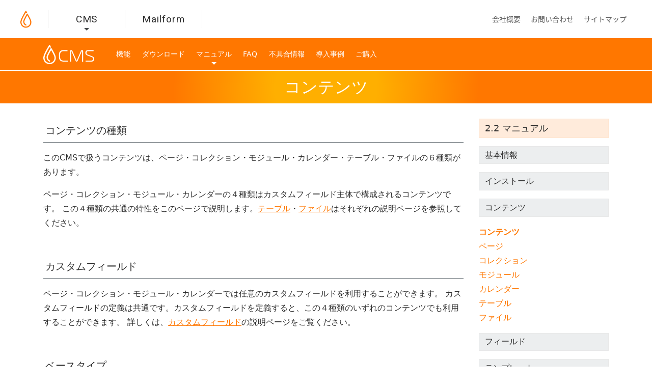

--- FILE ---
content_type: text/html; charset=UTF-8
request_url: https://microengine.jp/cms/manual/2.2/contents.html
body_size: 13641
content:
<!DOCTYPE html>
<html lang="ja">
<head>
  <meta charset="UTF-8">
  <title>コンテンツ - マイクロエンジン株式会社</title>
  <meta name="viewport" content="width=device-width,initial-scale=1">
  <meta name="robots" content="">
  <link rel="stylesheet" href="/themes/mejp/assets/css/all.css">
  <link rel="shortcut icon" href="/themes/mejp/assets/images/favicon.ico">
    <link rel="stylesheet" href="/themes/mejp/assets/css/solarized-light.css">
  <style>
  .page__main .page__sidebar a:before {
      content: normal;
  }
  </style>
<meta name="generator" content="MicroEngine CMS">
</head>
<body class="">
<div class="wrapper">
  <header class="headerContainer">
    <nav class="navbar mejp__navbar">
      <button data-toggle="collapse" class="navbar-toggler navbar-toggler-right">
        <span class="navbar-toggler-icon"></span></button>
      <a href="/" title="MicroEngine" class="navbar-brand">MicroEngine</a>
      <div id="navbarSupportedContent" class="collapse navbar-collapse align-items-center">
        <ul class="navbar-nav mr-auto mejp__navbar--primary">
          <li class="nav-item">
            <a href="/cms/" title="MicroEngine CMS" class="nav-link current"><strong>CMS</strong></a>
          </li>
          <li class="nav-item">
            <a href="/mailform/" title="MicroEngine メールフォーム" class="nav-link "><strong>Mailform</strong></a>
          </li>
        </ul>
        <ul class="navbar-nav mejp__navbar--secondary">
          <li class="nav-item"><a href="/company/" title="会社概要" class="nav-link ">会社概要</a>
          </li>
          <li class="nav-item">
            <a href="/contact/index.php" title="お問い合わせ" class="nav-link ">お問い合わせ</a></li>
          <li class="nav-item">
            <a href="/sitemap/" title="サイトマップ" class="nav-link ">サイトマップ</a></li>
        </ul>
      </div>
    </nav>
  </header>
  <div class="pageContainer">
      <div class="page page__cms">
    <div class="page__header">
      <div class="page__header--nav">
  <div class="container">
    <nav class="navbar navbar-expand-md"><a href="/cms/" title="CMS" class="navbar-brand"><img src="/themes/mejp/assets/images/cms_logo.svg" alt="MicroEngine CMS"></a>
      <button data-toggle="collapse" data-target="#navbarLocalContent" class="navbar-toggler"><i class="fa fa-angle-down"></i></button>
      <div id="navbarLocalContent" class="collapse navbar-collapse">
        <ul class="navbar-nav">
          <li class="nav-item"><a href="/cms/features/" class="nav-link ">機能</a></li>
          <li class="nav-item"><a href="/cms/download/" class="nav-link  ">ダウンロード</a></li>
          <li class="nav-item"><a href="/cms/manual/" class="nav-link current">マニュアル</a></li>
          <li class="nav-item"><a href="/cms/faq/" class="nav-link ">FAQ</a></li>
          <li class="nav-item"><a href="/cms/defect_report/" class="nav-link ">不具合情報</a></li>
          <li class="nav-item"><a href="/cms/casestudies/" class="nav-link ">導入事例</a></li>
          <li class="nav-item"><a href="/cms/purchase/" class="nav-link ">ご購入</a></li>
        </ul>
      </div>
    </nav>
  </div>
</div>

      <div class="page__header--title">
        <h2>コンテンツ</h2>
      </div>
    </div>
    <div class="container page__main">
      <div class="row">
        <div class="col-md-9">
          <section>
            
<section>
  <h3>コンテンツの種類</h3>
  <p>このCMSで扱うコンテンツは、ページ・コレクション・モジュール・カレンダー・テーブル・ファイルの６種類があります。</p>
  <p>ページ・コレクション・モジュール・カレンダーの４種類はカスタムフィールド主体で構成されるコンテンツです。
    この４種類の共通の特性をこのページで説明します。<a href="table.html">テーブル</a>・<a href="file.html">ファイル</a>はそれぞれの説明ページを参照してください。</p>
</section>

<section>
  <h3>カスタムフィールド</h3>
  <p>ページ・コレクション・モジュール・カレンダーでは任意のカスタムフィールドを利用することができます。
    カスタムフィールドの定義は共通です。カスタムフィールドを定義すると、この４種類のいずれのコンテンツでも利用することができます。
    詳しくは、<a href="custom_field.html">カスタムフィールド</a>の説明ページをご覧ください。
  </p>
</section>

<section>
  <h3>ベースタイプ</h3>
  <p>カスタムフィールドを利用できるコンテンツのベースタイプは次の４種類があります。</p>
  <dl>
    <dt>ページ（page）</dt>
    <dd>
      URLを持つコンテンツです。
      所属したカテゴリと指定したファイル名により公開されるURLが決まります。
      アクションやテンプレートを指定したタイプを定義することで、ブログのような記事やアーカイブページやサイトトップページなどのさまざまなページに対応できます。
    </dd>
    <dt>コレクション（collection）</dt>
    <dd>
      複数のレコード（アイテム）を登録できるコンテンツです。
      お知らせ情報を登録して、その情報をページネーションで表示するという活用方法があります。
      商品や店舗情報のデータベースとして登録して、ざまざまなページで情報を引き出して表示するという使い方もできます。
    </dd>
    <dt>モジュール（module）</dt>
    <dd>
      単一のレコード（アイテム）を登録できるコンテンツです。
      複数のページで公開されるバナー部品や共通ヘッダーに表示する休館日情報といった部品を管理することができます。
      複数のレコードを持たないため、テンプレート内ではタイプ名だけで呼び出すことができます。
    </dd>
    <dt>カレンダー（calendar）</dt>
    <dd>
      日付で管理できるコンテンツです。
      営業日カレンダーやイベントカレンダーの表示や、月毎の献立表を表示するようなケースで活用できます。
    </dd>
  </dl>
</section>

<section>
  <h3>コンテンツタイプ</h3>
  <p>
    カスタムフィールドの組み合わせや属性を定義して独自のコンテンツタイプを作成します。
    コンテンツタイプを設定ファイルに定義すると、管理画面で登録できるようになります。
    コンテンツタイプの設定はベースタイプごとの設定ファイルに定義します。
  </p>
  <table class="table table-bordered">
    <thead>
    <tr>
      <th>ベースタイプ</th>
      <th>設定ファイル</th>
    </tr>
    </thead>
    <tbody>
    <tr>
      <td>ページ</td>
      <td>pages.php</td>
    </tr>
    <tr>
      <td>コレクション</td>
      <td>collections.php</td>
    </tr>
    <tr>
      <td>モジュール</td>
      <td>modules.php</td>
    </tr>
    <tr>
      <td>カレンダー</td>
      <td>calendars.php</td>
    </tr>
    </tbody>
  </table>
</section>
          </section>
        </div>
        <div class="col-md-3">
          <div class="page__sidebar">
  <h4><a href="index.html">2.2 マニュアル</a></h4>
  <div>
    <h5><a href="introduction.html">基本情報</a></h5>
    <ul class="list-unstyled">
      <li><a href="introduction.html" class="">はじめに</a></li>
      <li><a href="requirement.html" class="">動作環境</a></li>
      <li><a href="cms.html" class="">CMSの仕組み</a></li>
      <li><a href="category.html" class="">カテゴリ</a></li>
      <li><a href="portlet.html" class="">ポートレット</a></li>
    </ul>
  </div>
  <div>
    <h5><a href="install.html">インストール</a></h5>
    <ul class="list-unstyled">
      <li><a href="preparation.html" class="">環境準備</a></li>
      <li><a href="install.html" class="">インストール</a></li>
      <li><a href="upgrade.html" class="">アップグレード</a></li>
      <li><a href="backup.html" class="">バックアップ</a></li>
    </ul>
  </div>
  <div>
    <h5><a href="contents.html">コンテンツ</a></h5>
    <ul class="list-unstyled">
      <li><a href="contents.html" class="font-weight-bold">コンテンツ</a></li>
      <li><a href="page.html" class="">ページ</a></li>
      <li><a href="collection.html" class="">コレクション</a></li>
      <li><a href="module.html" class="">モジュール</a></li>
      <li><a href="calendar.html" class="">カレンダー</a></li>
      <li><a href="table.html" class="">テーブル</a></li>
      <li><a href="file.html" class="">ファイル</a></li>
    </ul>
  </div>
  <div>
    <h5><a href="custom_field.html">フィールド</a></h5>
    <ul class="list-unstyled">
      <li><a href="custom_field.html" class="">カスタムフィールド</a></li>
      <li><a href="standard_field.html" class="">標準フィールド</a></li>
      <li><a href="validation.html" class="">バリデーション</a></li>
    </ul>
  </div>
  <div>
    <h5><a href="twig_template.html">テンプレート</a></h5>
    <ul class="list-unstyled">
      <li><a href="twig_template.html" class="">テンプレート</a></li>
      <li><a href="theme.html" class="">テーマ</a></li>
      <li><a href="twig_tag.html" class="">タグ</a></li>
      <li><a href="twig_filter.html" class="">フィルター</a></li>
      <li><a href="twig_function.html" class="">関数</a></li>
      <li><a href="create_theme.html" class="">テーマファイル作成</a></li>
      <li><a href="static_template.html" class="">静的テンプレート</a></li>
    </ul>
  </div>
  <div>
    <h5><a href="action.html">アクション・クエリ</a></h5>
    <ul class="list-unstyled">
      <li><a href="action.html" class="">アクション</a></li>
      <li><a href="pagination.html" class="">ページネーション</a></li>
      <li><a href="archive.html" class="">アーカイブ</a></li>
      <li><a href="calendar_action.html" class="">カレンダーアクション</a></li>
      <li><a href="mapping.html" class="">マッピング</a></li>
      <li><a href="search.html" class="">検索</a></li>
      <li><a href="query.html" class="">クエリ</a></li>
    </ul>
  </div>
</div>
        </div>
      </div>
    </div>
  </div>
  </div>
</div>
<div class="breadcrumbs">
  <div class="container">
    <ol class="breadcrumb">
  </ol>
  </div>
</div>
<div class="totop"><a href="javascript:void(0)"><i class="fa fa-angle-up"></i></a></div>
<footer class="footerContainer">
  <div class="container">
    <div class="row flex-sm-column flex-md-row-reverse flex-md-nowrap">
      <div class="col-xs-12 col-md-9">
        <div class="row flex-column flex-sm-row flex-nowrap mejp__footernav">
          <div class="col-xs-12 col-sm-5">
            <ul>
              <li class="has-child"><a href="/products/">製品情報</a>
                <ul>
                  <li><a href="/cms/"><i class="fa fa-fw fa-angle-right"></i>MicroEngine CMS</a></li>
                  <li><a href="/mailform/"><i class="fa fa-fw fa-angle-right"></i>MicroEngine メールフォーム</a></li>
                </ul>
              </li>
            </ul>
          </div>
          <div class="col-xs-12 col-sm-3">
            <ul>
              <li><a href="/company/">会社情報</a></li>
              <li><a href="/information/">お知らせ</a></li>
              <li><a href="/contact/index.php">お問い合わせ</a></li>
              <li><a href="/sitemap/">サイトマップ</a></li>
            </ul>
          </div>
          <div class="col-xs-12 col-sm-3">
            <ul>
              <li><a href="/order/index.php">ご注文</a></li>
              <li><a href="/company/privacy.html">プライバシーポリシー</a></li>
              <li><a href="/company/security_info.html">情報セキュリティ基本方針</a></li>
              <li><a href="/order/law.html">特定商取引法に基づく表示</a></li>
              <li><a href="/partner/">ビジネスパートナー</a></li>
            </ul>
          </div>
        </div>
      </div>
      <div class="col-xs-12 col-md-3">
        <div class="logo"><img src="/themes/mejp/assets/images/me_logo.svg" alt="MicroEngine"></div>
        <div class="copyright">マイクロエンジン株式会社<br>© 2011-2023 MicroEngine Inc.</div>
      </div>
    </div>
  </div>
</footer>
<script src="/themes/mejp/assets/js/all.js"></script>
  <script src="/themes/mejp/assets/js/highlight.pack.js"></script>
  <script>hljs.initHighlightingOnLoad();</script>
  <script>
      $(function () {
          $('.page__sidebar > div').each(function () {
              if ($(this).find('.font-weight-bold').length) {
                  $(this).addClass('mt-3 mb-3');
              } else {
                  $(this).find('ul').hide();
              }
          });
      });
  </script>
<script type="text/javascript">
    var _gaq = _gaq || [];
    _gaq.push(['_setAccount', 'UA-25223336-1']);
    _gaq.push(['_trackPageview']);

    (function () {
        var ga = document.createElement('script');
        ga.type = 'text/javascript';
        ga.async = true;
        ga.src = ('https:' == document.location.protocol ? 'https://ssl' : 'http://www') + '.google-analytics.com/ga.js';
        var s = document.getElementsByTagName('script')[0];
        s.parentNode.insertBefore(ga, s);
    })();
</script>
</body>
</html>


--- FILE ---
content_type: image/svg+xml
request_url: https://microengine.jp/themes/mejp/assets/images/me_logo.svg
body_size: 10100
content:
<?xml version="1.0" encoding="UTF-8" standalone="no"?>
<svg width="185px" height="34px" viewBox="0 0 185 34" version="1.1" xmlns="http://www.w3.org/2000/svg" xmlns:xlink="http://www.w3.org/1999/xlink">
    <!-- Generator: Sketch 42 (36781) - http://www.bohemiancoding.com/sketch -->
    <title>me_logo</title>
    <desc>Created with Sketch.</desc>
    <defs>
        <polygon id="path-1" points="0 33.9750268 184.994296 33.9750268 184.994296 0.247989276 0 0.247989276"></polygon>
    </defs>
    <g id="01_top" stroke="none" stroke-width="1" fill="none" fill-rule="evenodd">
        <g id="Desktop-HD" transform="translate(-49.000000, -30.000000)">
            <g id="Group-7" transform="translate(49.000000, 30.000000)">
                <g id="Group-6">
                    <g id="Page-1">
                        <g id="Group-3" transform="translate(0.000000, 0.000496)" fill="#FF7700">
                            <path d="M10.8072239,33.4438586 C7.38695576,33.4438586 4.24443566,31.8783023 2.18488472,29.1481883 C0.139717158,26.4369216 -0.507534853,23.0136776 0.403825737,19.7459229 C0.846238606,17.0559832 3.93568901,10.8557554 9.84403351,0.799046247 C10.0516005,0.445909517 10.4379678,0.230654826 10.8449182,0.248510054 C11.2543485,0.262397453 11.6236046,0.498979223 11.8066206,0.865507373 L13.1093083,3.47212265 C13.3850724,4.02389879 13.1613861,4.69495777 12.6093619,4.97096984 C12.0575858,5.24673391 11.3862788,5.02329558 11.1105147,4.47102346 L10.7308432,3.71118432 C4.45125871,14.5317004 2.82965684,18.6309631 2.60175469,20.1508894 C2.594563,20.1987513 2.58439544,20.2458693 2.57125201,20.2922433 C1.82629223,22.9000985 2.3356622,25.6374042 3.96867158,27.8023505 C5.60192895,29.9675449 8.09471716,31.2094752 10.8072239,31.2094752 C13.5192346,31.2094752 16.0112788,29.9675449 17.6445362,27.8025985 C19.2777936,25.6374042 19.7871635,22.9000985 19.0424517,20.2922433 C19.035508,20.2679403 19.0293083,20.2436374 19.0241005,20.2193345 C18.8026461,19.1852192 17.649992,16.4030275 13.5351059,9.08684786 C9.42021984,16.4002996 8.26657373,19.1842272 8.0451193,20.2193345 C8.04139946,20.2366937 8.03718365,20.2543009 8.03271984,20.2719082 C7.30586327,23.0111977 8.66186863,25.8276119 11.2568284,26.9691066 C11.821748,27.2175918 12.0781689,27.8767473 11.8299316,28.4414189 C11.5816944,29.0063385 10.9222909,29.2632554 10.3576193,29.0145221 C6.75607105,27.4303666 4.87036059,23.5267674 5.86628552,19.7243479 C6.28141957,17.8403733 8.47314879,13.4375717 12.5647239,6.2669618 C12.7636113,5.91853686 13.1338592,5.70353016 13.5351059,5.70353016 L13.5351059,5.70353016 C13.9363525,5.70353016 14.3066005,5.91878485 14.5054879,6.26720979 C18.5888794,13.4251723 20.7796166,17.824998 21.2007024,19.7131883 C22.1254544,22.9908626 21.4804343,26.427994 19.428571,29.1481883 C17.3690201,31.8783023 14.226996,33.4438586 10.8072239,33.4438586" id="Fill-1"></path>
                        </g>
                        <path d="M27.074626,29.0151917 L29.0585402,29.0151917 L29.0585402,11.1599638 C29.1245054,10.8953592 29.2571796,10.8953592 29.455819,11.1599638 L36.5981582,27.6259558 C36.9941971,28.5521957 37.5901153,29.0151917 38.383433,29.0151917 C39.1767507,29.0151917 39.771429,28.5521957 40.1687078,27.6259558 L47.3110469,11.1599638 C47.5096863,10.8953592 47.6413686,10.8953592 47.7070858,11.1599638 L47.7070858,29.0151917 L49.691,29.0151917 L49.691,11.1599638 C49.691,9.83669303 49.0303566,9.1760496 47.7070858,9.1760496 C46.7820858,9.1760496 46.1204504,9.63904558 45.7231716,10.5640456 L38.5820724,27.0312775 C38.4491501,27.295634 38.3174678,27.295634 38.1847936,27.0312775 L31.0424544,10.5640456 C30.6464155,9.63904558 29.9847802,9.1760496 29.0585402,9.1760496 C27.7362614,9.1760496 27.074626,9.83669303 27.074626,11.1599638 L27.074626,29.0151917 Z" id="Fill-4" fill="#000000"></path>
                        <mask id="mask-2" fill="white">
                            <use xlink:href="#path-1"></use>
                        </mask>
                        <g id="Clip-7"></g>
                        <path d="M53.6586796,29.0152413 L55.4451944,29.0152413 L55.4451944,14.1358847 L53.6586796,14.1358847 L53.6586796,29.0152413 Z M53.6586796,12.1519705 L55.4451944,12.1519705 L55.4451944,9.57213807 L53.6586796,9.57213807 L53.6586796,12.1519705 Z" id="Fill-6" fill="#000000" mask="url(#mask-2)"></path>
                        <path d="M70.9193284,29.0151917 L64.7689464,29.0151917 C60.801118,29.0151917 58.8172038,27.0312775 58.8172038,23.0634491 L58.8172038,20.0875777 C58.8172038,16.1197493 60.801118,14.1358351 64.7689464,14.1358351 L70.3246501,14.1358351 L70.3246501,15.7224705 L64.7689464,15.7224705 C61.9917145,15.7224705 60.6024786,17.1776716 60.6024786,20.0875777 L60.6024786,23.0634491 C60.6024786,25.9733552 61.9917145,27.4275643 64.7689464,27.4275643 L70.9193284,27.4275643 L70.9193284,29.0151917 Z" id="Fill-8" fill="#000000" mask="url(#mask-2)"></path>
                        <path d="M75.0858458,29.0151917 L73.300571,29.0151917 L73.300571,20.0875777 C73.300571,16.1197493 75.2844853,14.1358351 79.2523137,14.1358351 L80.2442708,14.1358351 L80.1443311,15.7224705 L79.2523137,15.7224705 C76.4738418,15.7224705 75.0858458,17.1776716 75.0858458,20.0875777 L75.0858458,29.0151917 Z" id="Fill-9" fill="#000000" mask="url(#mask-2)"></path>
                        <path d="M87.3852956,27.4274651 C84.6080637,27.4274651 83.2200677,25.973504 83.2200677,23.0633499 L83.2200677,20.0874786 C83.2200677,17.1775724 84.6080637,15.7226193 87.3852956,15.7226193 L89.3692098,15.7226193 C92.1476816,15.7226193 93.5356776,17.1775724 93.5356776,20.0874786 L93.5356776,23.0633499 C93.5356776,25.973504 92.1476816,27.4274651 89.3692098,27.4274651 L87.3852956,27.4274651 Z M87.3852956,29.0150925 C83.4174672,29.0150925 81.4335529,27.0311783 81.4335529,23.0633499 L81.4335529,20.0874786 C81.4335529,16.1196501 83.4174672,14.1357359 87.3852956,14.1357359 L89.3692098,14.1357359 C93.3370382,14.1357359 95.3209524,16.1196501 95.3209524,20.0874786 L95.3209524,23.0633499 C95.3209524,27.0311783 93.3370382,29.0150925 89.3692098,29.0150925 L87.3852956,29.0150925 Z" id="Fill-10" fill="#000000" mask="url(#mask-2)"></path>
                        <path d="M114.366851,29.0151917 L101.07537,29.0151917 C99.7520992,29.0151917 99.0914558,28.3535563 99.0914558,27.0312775 L99.0914558,11.1599638 C99.0914558,9.83669303 99.7520992,9.1760496 101.07537,9.1760496 L114.366851,9.1760496 L114.366851,10.9613244 L102.067327,10.9613244 C101.405692,10.9613244 101.07537,11.2916461 101.07537,11.9532815 L101.07537,18.3023029 L113.970812,18.3023029 L113.970812,19.8889383 L101.07537,19.8889383 L101.07537,26.2379598 C101.07537,26.8986032 101.405692,27.2299169 102.067327,27.2299169 L114.366851,27.2299169 L114.366851,29.0151917 Z" id="Fill-11" fill="#000000" mask="url(#mask-2)"></path>
                        <path d="M116.946758,29.0151917 L116.946758,16.1197493 C116.946758,14.7964786 117.607401,14.1358351 118.930672,14.1358351 L124.087857,14.1358351 C128.055686,14.1358351 130.0396,16.1197493 130.0396,20.0875777 L130.0396,29.0151917 L128.254325,29.0151917 L128.254325,20.0875777 C128.254325,17.1776716 126.866329,15.7224705 124.087857,15.7224705 L119.128072,15.7224705 C118.863467,15.7224705 118.731785,15.8551448 118.731785,16.1197493 L118.731785,29.0151917 L116.946758,29.0151917 Z" id="Fill-12" fill="#000000" mask="url(#mask-2)"></path>
                        <path d="M138.967189,27.4274651 L143.729575,27.4274651 C144.125614,27.4274651 144.324253,27.2298177 144.324253,26.8327869 L144.324253,16.3185375 C144.324253,15.9212587 144.125614,15.7226193 143.729575,15.7226193 L138.967189,15.7226193 C136.189957,15.7226193 134.801961,17.1775724 134.801961,20.0874786 L134.801961,23.0633499 C134.801961,25.973504 136.189957,27.4274651 138.967189,27.4274651 L138.967189,27.4274651 Z M134.007403,33.974878 L140.157786,33.974878 C144.125614,33.974878 146.109528,31.9909638 146.109528,28.0231354 L146.109528,16.1196501 C146.109528,14.7963794 145.448885,14.1357359 144.125614,14.1357359 L138.967189,14.1357359 C134.999361,14.1357359 133.015446,16.1196501 133.015446,20.0874786 L133.015446,23.0633499 C133.015446,27.0311783 134.999361,29.0150925 138.967189,29.0150925 L144.324253,29.0150925 C144.324253,31.2636113 142.935017,32.3872507 140.157786,32.3872507 L134.007403,32.3872507 L134.007403,33.974878 Z" id="Fill-13" fill="#000000" mask="url(#mask-2)"></path>
                        <path d="M149.681367,29.0152413 L151.466394,29.0152413 L151.466394,14.1358847 L149.681367,14.1358847 L149.681367,29.0152413 Z M149.681367,12.1519705 L151.466394,12.1519705 L151.466394,9.57213807 L149.681367,9.57213807 L149.681367,12.1519705 Z" id="Fill-14" fill="#000000" mask="url(#mask-2)"></path>
                        <path d="M155.037092,29.0151917 L155.037092,16.1197493 C155.037092,14.7964786 155.698728,14.1358351 157.021007,14.1358351 L162.179432,14.1358351 C166.14726,14.1358351 168.131174,16.1197493 168.131174,20.0875777 L168.131174,29.0151917 L166.345899,29.0151917 L166.345899,20.0875777 C166.345899,17.1776716 164.956664,15.7224705 162.179432,15.7224705 L157.219646,15.7224705 C156.95529,15.7224705 156.822367,15.8551448 156.822367,16.1197493 L156.822367,29.0151917 L155.037092,29.0151917 Z" id="Fill-15" fill="#000000" mask="url(#mask-2)"></path>
                        <path d="M172.89232,20.7821461 L172.89232,20.0875282 C172.89232,17.177622 174.281556,15.7226689 177.058788,15.7226689 L179.042702,15.7226689 C181.819934,15.7226689 183.20917,17.177622 183.20917,20.0875282 L183.20917,20.7821461 L172.89232,20.7821461 Z M177.058788,29.0151421 C173.09096,29.0151421 171.107046,27.0312279 171.107046,23.0633995 L171.107046,20.0875282 C171.107046,16.1196997 173.09096,14.1357855 177.058788,14.1357855 L179.042702,14.1357855 C183.010531,14.1357855 184.994445,16.1196997 184.994445,20.0875282 L184.994445,21.2781247 C184.994445,22.0057252 184.399767,22.3687815 183.20917,22.3687815 L172.89232,22.3687815 L172.89232,23.0633995 C172.89232,25.9735536 174.281556,27.4275147 177.058788,27.4275147 L184.399767,27.4275147 L184.399767,29.0151421 L177.058788,29.0151421 Z" id="Fill-16" fill="#000000" mask="url(#mask-2)"></path>
                    </g>
                </g>
            </g>
        </g>
    </g>
</svg>

--- FILE ---
content_type: image/svg+xml
request_url: https://microengine.jp/themes/mejp/assets/images/cms_logo.svg
body_size: 4574
content:
<?xml version="1.0" encoding="UTF-8" standalone="no"?>
<svg width="100px" height="38px" viewBox="0 0 100 38" version="1.1" xmlns="http://www.w3.org/2000/svg" xmlns:xlink="http://www.w3.org/1999/xlink">
    <!-- Generator: Sketch 42 (36781) - http://www.bohemiancoding.com/sketch -->
    <title>cms_logo</title>
    <desc>Created with Sketch.</desc>
    <defs></defs>
    <g id="parts" stroke="none" stroke-width="1" fill="none" fill-rule="evenodd">
        <g id="Group" fill="#FFFFFF">
            <g id="Page-1">
                <path d="M12.2747887,37.9890141 C8.39028169,37.9890141 4.82126761,36.2107042 2.48183099,33.1095775 C0.158732394,30.0298592 -0.576760563,26.1414085 0.458732394,22.4295775 C0.960985915,19.375493 4.46971831,12.3326761 11.1807042,0.907887324 C11.4161972,0.506760563 11.8519718,0.266197183 12.3173239,0.282535211 C12.7823944,0.298028169 13.2015493,0.566760563 13.4097183,0.982816901 L14.8908451,3.94366197 C15.2043662,4.57070423 14.9505634,5.33295775 14.3235211,5.64647887 C13.6967606,5.96 12.934507,5.70591549 12.6209859,5.07915493 L12.1885915,4.21521127 C5.05507042,16.5092958 3.21394366,21.1639437 2.95535211,22.8895775 C2.9471831,22.9439437 2.9356338,22.9974648 2.92042254,23.0501408 C2.07450704,26.0123944 2.65309859,29.1216901 4.50830986,31.5811268 C6.36352113,34.0402817 9.19422535,35.4509859 12.2747887,35.4509859 C15.3559155,35.4509859 18.1874648,34.0402817 20.0426761,31.5808451 C21.8976056,29.1216901 22.4761972,26.0123944 21.63,23.0501408 C21.6223944,23.0225352 21.6153521,22.9949296 21.6094366,22.9673239 C21.3578873,21.7915493 20.0474648,18.6292958 15.3733803,10.3219718 C10.6992958,18.6323944 9.39,21.7926761 9.1384507,22.9673239 C9.13422535,22.9870423 9.12943662,23.0070423 9.12408451,23.0270423 C8.29873239,26.1388732 9.83873239,29.3380282 12.7857746,30.6343662 C13.4271831,30.9166197 13.7184507,31.6653521 13.4364789,32.3067606 C13.1542254,32.9484507 12.4052113,33.2402817 11.7638028,32.9577465 C7.67394366,31.1585915 5.53225352,26.7242254 6.66352113,22.4050704 C7.13450704,20.2670423 9.62380282,15.2659155 14.2711268,7.11915493 C14.4970423,6.72338028 14.9176056,6.47887324 15.3733803,6.47887324 C15.8291549,6.47887324 16.2497183,6.72309859 16.4756338,7.11887324 C21.1142254,15.248169 23.6029577,20.2456338 24.081831,22.3923944 C25.1322535,26.115493 24.3995775,30.0194366 22.0688732,33.1095775 C19.7294366,36.2107042 16.1598592,37.9890141 12.2747887,37.9890141" id="Fill-1"></path>
                <path d="M39.768338,32.9579155 C33.7593239,32.9579155 30.7542535,29.9528451 30.7542535,23.943831 L30.7542535,19.4367887 C30.7542535,13.4266479 33.7593239,10.4227042 39.768338,10.4227042 L47.4300282,10.4227042 L47.4300282,12.4505915 L39.768338,12.4505915 C35.2612958,12.4505915 33.0077746,14.7790423 33.0077746,19.4367887 L33.0077746,23.943831 C33.0077746,28.6004507 35.2612958,30.9300282 39.768338,30.9300282 L48.1069296,30.9300282 L48.1069296,32.9579155 L39.768338,32.9579155 Z" id="Fill-4"></path>
                <path d="M52.613831,32.9579155 L54.8673521,32.9579155 L54.8673521,12.6762254 C54.9422817,12.375662 55.0918592,12.375662 55.317493,12.6762254 L63.430169,31.3798873 C63.8814366,32.432 64.5569296,32.9579155 65.458338,32.9579155 C66.3594648,32.9579155 67.0360845,32.432 67.4862254,31.3798873 L75.5991831,12.6762254 C75.8245352,12.375662 75.9755211,12.375662 76.050169,12.6762254 L76.050169,32.9579155 L78.3036901,32.9579155 L78.3036901,12.6762254 C78.3036901,11.1731268 77.5521408,10.4227042 76.050169,10.4227042 C74.998338,10.4227042 74.2467887,10.9486197 73.7966479,11.9993239 L65.6836901,30.7043944 C65.5329859,31.0046761 65.3834085,31.0046761 65.2327042,30.7043944 L57.1208732,11.9993239 C56.6696056,10.9486197 55.9180563,10.4227042 54.8673521,10.4227042 C53.3642535,10.4227042 52.613831,11.1731268 52.613831,12.6762254 L52.613831,32.9579155 Z" id="Fill-6"></path>
                <path d="M83.0363662,32.9579155 L83.0363662,30.9300282 L94.3039718,30.9300282 C96.557493,30.9300282 97.6842535,29.7272113 97.6842535,27.3241127 C97.6842535,25.9717183 96.9327042,24.9573521 95.4307324,24.2815775 L87.0921408,21.1269296 C84.0870704,20.000169 82.5850986,18.3100282 82.5850986,16.056507 C82.5850986,12.2998873 84.4634085,10.4227042 88.2189014,10.4227042 L98.8110141,10.4227042 L98.8110141,12.4505915 L88.2189014,12.4505915 C85.9653803,12.4505915 84.8386197,13.6522817 84.8386197,16.056507 C84.8386197,17.4089014 85.590169,18.4221408 87.0921408,19.0990423 L95.4307324,22.2536901 C98.4346761,23.3804507 99.9377746,25.0705915 99.9377746,27.3241127 C99.9377746,31.0796056 98.0594648,32.9579155 94.3039718,32.9579155 L83.0363662,32.9579155 Z" id="Fill-8"></path>
            </g>
        </g>
    </g>
</svg>